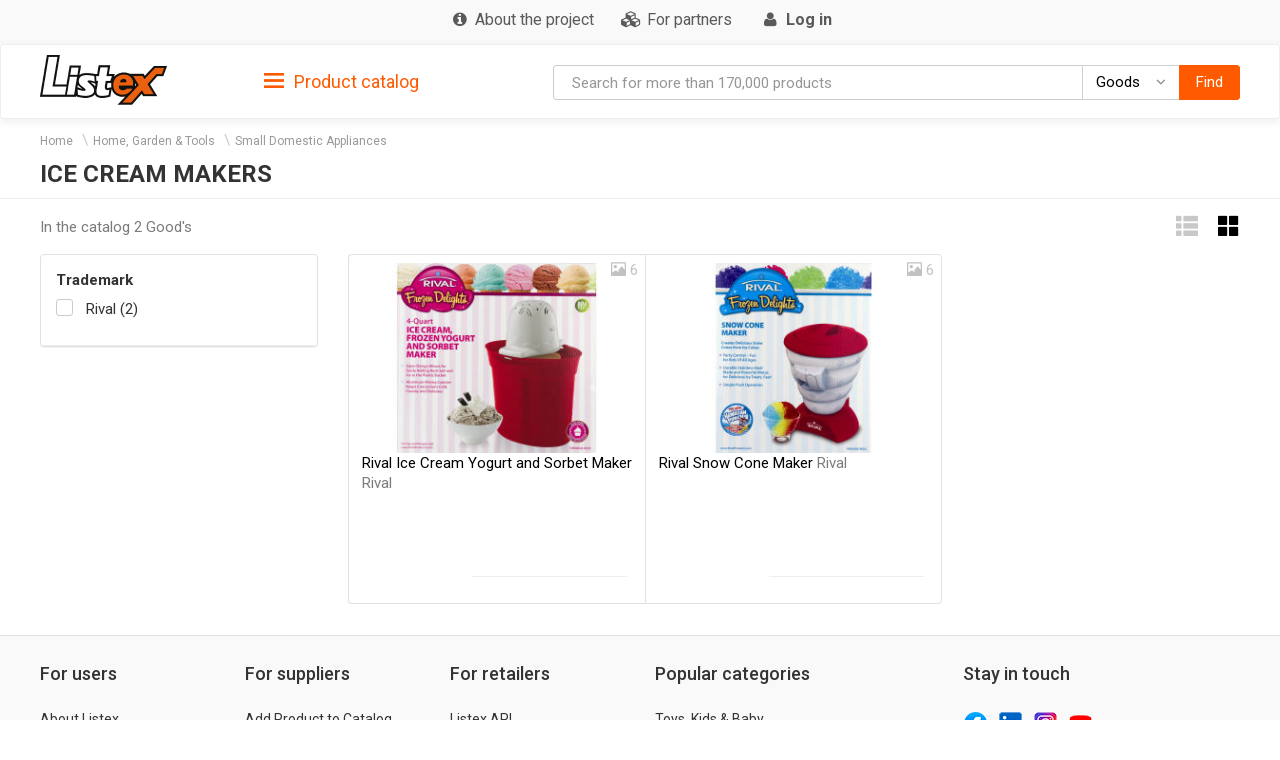

--- FILE ---
content_type: text/html; charset=utf-8
request_url: https://listex.online/ice-cream-makers--306853635810002013/
body_size: 10263
content:
<!doctype html>
<html lang="ru">
<head>
    <meta http-equiv="X-UA-Compatible" content="IE=edge">
    <meta name="viewport" content="width=device-width, initial-scale=1">
    <meta charset="UTF-8">
        <title>Ice Cream Makers  | true customers reviews at listex.online</title>
    <link rel="icon" type="image/png" sizes="32x32" href="/img/favicon/listex-favicon-32x32.png">
    <link rel="icon" type="image/png" sizes="96x96" href="/img/favicon/listex-favicon-96x96.png">
    <link rel="icon" type="image/png" sizes="16x16" href="/img/favicon/listex-favicon-16x16.png">

    <meta name="title" content="Ice Cream Makers  | true customers reviews at listex.online" />
    <meta name="description" content="listex.online ❤ Ice Cream Makers  ☕ online CPG catalogue ❑ 3D photos ❑ nutrition facts ❑ prices" />
        <meta name="slimex" content="1.18 sec, 2 Mb" />
	        <link href="//fonts.googleapis.com/css?family=Roboto:400,500,700&subset=latin,cyrillic" rel="stylesheet" type="text/css">
    <link rel="stylesheet" href="/css/vendor.css?v=2026.1.5
">
    <link rel="stylesheet" href="/css/public.css?v=2026.1.5
">
	<link href="//cdnjs.cloudflare.com/ajax/libs/toastr.js/latest/css/toastr.min.css" rel="stylesheet">

            <!-- canonical href -->
        <link rel="canonical" href="https://listex.online/ice-cream-makers--306853635810002013/" />
    
        <meta property="og:title" content="Ice Cream Makers  | true customers reviews at listex.online" />
<meta property="og:type" content="article" />
<meta property="og:url" content="https://listex.online/ice-cream-makers--306853635810002013/" />
<meta property="og:image" content="https://listex.online/img/share_logo.png" />
<meta property="og:description" content="listex.online ❤ Ice Cream Makers  ☕ online CPG catalogue ❑ 3D photos ❑ nutrition facts ❑ prices" />
<meta property="fb:app_id" content="979468358853231" />
    <link rel="search" type="application/opensearchdescription+xml" title="listex.online" href="/opensearch_listex.online.xml" />
	</head>
<body>
	        <!-- Google Analytics -->
        <script>
            (function(i,s,o,g,r,a,m){i['GoogleAnalyticsObject']=r;i[r]=i[r]||function()
                { (i[r].q=i[r].q||[]).push(arguments)},i[r].l=1*new Date();a=s.createElement(o),
                m=s.getElementsByTagName(o)[0];a.async=1;a.src=g;m.parentNode.insertBefore(a,m)
            })(window,document,'script','https://www.google-analytics.com/analytics.js','ga');
            ga('create', 'UA-56317430-2', 'auto');
            ga('send', 'pageview');
        </script>
        <!-- /Google Analytics -->
	            <!-- Yandex.Metrika counter -->
        <script type="text/javascript">
            (function (d, w, c) {
                (w[c] = w[c] || []).push(function() {
                    try {
                        w.yaCounter42417274 = new Ya.Metrika({
                            id:42417274,
                            clickmap:true,
                            trackLinks:true,
                            accurateTrackBounce:true,
                            webvisor:true
                        });
                    } catch(e) { }
                });

                var n = d.getElementsByTagName("script")[0],
                    s = d.createElement("script"),
                    f = function () { n.parentNode.insertBefore(s, n); };
                s.type = "text/javascript";
                s.async = true;
                s.src = "https://d31j93rd8oukbv.cloudfront.net/metrika/watch_ua.js";

                if (w.opera == "[object Opera]") {
                    d.addEventListener("DOMContentLoaded", f, false);
                } else { f(); }
            })(document, window, "yandex_metrika_callbacks");
        </script>
        <noscript><div><img src="https://d31j93rd8oukbv.cloudfront.net/watch/42417274" style="position:absolute; left:-9999px;" alt="" /></div></noscript>
        <!-- /Yandex.Metrika counter -->
    <header class="site-header">
    <div class="upper-header">
        <div class="container">
			<div class="row">
				<div class="col-md-12">
					<div class="upper-header__right">
					<nav class="navbar navbar-default upper-header__navbar">
						<div>

							<div class="navbar-header text-left">
								<button type="button" class="navbar-toggle navbar-toggle collapsed" data-toggle="collapse" data-target="#upper-header__nav" aria-expanded="false">
									<i class="fa fa-navicon"></i>
								</button>
								<div class="visible-sm visible-xs upper-header__navbar-user">
																			<a href="/login" class="link-gray upper-header__right__item">
											<i class="fa fa-user" aria-hidden="true"></i>
											<b class="hidden-xs">Log in</b></a>
																	</div>

                                							</div>

							<div class="collapse navbar-collapse" id="upper-header__nav">
								<ul class="nav navbar-nav">
                                    									<li>
										<a href="/page/en-about-listex" class="link-gray upper-header__right__item upper-header__right-about">
											<i class="fa fa-sm fa-info-circle"></i>
											<span class="">About the project</span>
										</a>
									</li>
																																					<li>
											<a href="/partners" class="link-gray upper-header__right__item upper-header__right-partners">
												<i class="fa fa-sm fa-cubes"></i>
												<span class="">For partners</span>
											</a>
										</li>
									
									
																			<li class="hidden-sm hidden-xs">
											<a href="/login" class="link-gray upper-header__right__item">
												<i class="fa fa-sm fa-user" aria-hidden="true"></i>
												<b class="hidden-xs">Log in</b>
											</a>
										</li>
																	</ul>
							</div><!-- /.navbar-collapse -->
					  </div><!-- /.container-fluid -->
					</nav>
					</div>
				</div>
			</div>
        </div>
    </div>

        <nav class="navbar navbar-default navbar-sticky">
    <div class="container">
        <div class="row">

            <div class="lower-header__left col-md-2">
                <div class="logo logo_sm">
                    <a href="/">
                        <img src="/img/logo.png" alt="Listex - FMCG products search" class="logo__img_sm logo__img_sm4">
                    </a>
                </div>
            </div>
            <div class="col-md-3 sidebar-top-holder">

            </div>
            <div class="lower-header__right col-md-7">
                <form id="searchForm" action="#" class="form-group search-form form-horizontal lower-header__form-group">
    <div class="input-group">
        <input id="searchInput" data-type="goods" value="" type="text" class="form-control"
               placeholder="Search for more than 170,000 products"
               data-placeholdergoods="Search for more than 170,000 products"
               data-placeholdersuppliers="Search by suppliers"
               data-placeholdertm="Search by trademarks"
               data-placeholderretailers="Search by retailers"
               data-url="/search/getSearchResult"
               data-merchant-url="/merchant"
               data-tm-url="/tm"
               data-search-url="/search"
        >
        <div id="searchType" class="input-group-btn">
            <!--dd-->
            <button type="button" class="btn btn-default dropdown-toggle lower-header__right__dd-btn" data-toggle="dropdown"
                    aria-haspopup="true" aria-expanded="false" onclick="$('#searchInput').autocomplete().hide();">
                <span class="visible-xs-inline-block lower-header__icons"><i class="fa fa-fw fa-shopping-cart"></i></span>
                <span class="search-type-title hidden-xs">Goods</span>
                <span class="caret"></span>
                <span class="search-type-title sr-only">Goods</span>
            </button>
            <ul class="dropdown-menu dropdown-menu-right">
                <li>
                	<a data-value="goods">
                		<span class="visible-xs-inline-block"><i class="fa fa-sm fa-shopping-cart"></i></span>  
                		<span>Goods</span>
                	</a>
                </li>
                <li>
                	<a data-value="tm">
                		<span class="visible-xs-inline-block"><i class="fa fa-sm fa-trademark"></i></span>  
                		<span>Trademarks</span>
                	</a>
                </li>
                <li>
                	<a data-value="suppliers">
                		<span class="visible-xs-inline-block"><i class="fa fa-sm fa-cubes"></i></span>  
                		<span>Suppliers</span>
                	</a>
                </li>
                <li>
                	<a data-value="retailers">
                		<span class="visible-xs-inline-block"><i class="fa fa-sm fa-shopping-bag"></i></span>  
                		<span>Retailers</span>
                	</a>
                </li>
            </ul>
            <!--/dd-->
	        <button id="searchBtn" type="button" class="btn btn-primary"><span class="hidden-xs">Find</span><i class="fa fa-search hidden-lg hidden-md hidden-sm"></i></button>
        </div>
    </div>
</form>
            </div>

        </div>
    </div>
</nav>
<div class="container">
    <div class="row">
        <div class="sidebar-top-wrap col-md-3">
            <div class="sidebar-top">
                <div role="tablist" class="panel-group side-nav">
    <div class="panel panel-sidebar categories-dropdown-list panel-tm">
        <div id="group-heading-1" role="tab" class="panel-heading">
            <div class="panel-title">
                <a id="sidebar-triger" aria-controls="sidedebar-collapsible-categories" aria-expanded="true" href="#sidedebar-collapsible-categories" data-toggle="collapse" role="button" class="btn-block">
                    <span class="side-nav__hamburger"><img src="/img/hamburger.png" alt=""></span>
					Product catalog
                </a>
            </div>
            <hr>
        </div>

        <div role="tabpanel" id="sidedebar-collapsible-categories" aria-expanded="true" class="panel-body panel-collapse collapse in hidden">

            <div id="sidebar-categories-accordion" class="panel-group">
                <ul class="list-unstyled">
                                                                                        <li class="sidebar-item">
                                                    <a href="/automotive-and-industrial/" data-id="#sb-category-61791" data-href="/automotive-and-industrial/" class="btn-block panel-sidebar__link">
                                <span class="cat-name">Automotive &amp; Industrial</span><span class="cat-count">98</span>                                <i class="fa fa-angle-right pull-right expand-icon visible-lg"></i>
                            </a>
                        </li>
                                                                    <li class="sidebar-item">
                                                    <a href="/baby-products/" data-id="#sb-category-61792" data-href="/baby-products/" class="btn-block panel-sidebar__link">
                                <span class="cat-name">Baby Products</span><span class="cat-count">1101</span>                                <i class="fa fa-angle-right pull-right expand-icon visible-lg"></i>
                            </a>
                        </li>
                                                                    <li class="sidebar-item">
                                                    <a href="/beauty-and-health/" data-id="#sb-category-61793" data-href="/beauty-and-health/" class="btn-block panel-sidebar__link">
                                <span class="cat-name">Beauty &amp; Health</span><span class="cat-count">15728</span>                                <i class="fa fa-angle-right pull-right expand-icon visible-lg"></i>
                            </a>
                        </li>
                                                                    <li class="sidebar-item">
                                                    <a href="/building-products-2/" data-id="#sb-category-61794" data-href="/building-products-2/" class="btn-block panel-sidebar__link">
                                <span class="cat-name">Building Products</span><span class="cat-count">259</span>                                <i class="fa fa-angle-right pull-right expand-icon visible-lg"></i>
                            </a>
                        </li>
                                                                    <li class="sidebar-item">
                                                    <a href="/cleaning-and-hygiene-products/" data-id="#sb-category-61795" data-href="/cleaning-and-hygiene-products/" class="btn-block panel-sidebar__link">
                                <span class="cat-name">Cleaning &amp; Hygiene Products</span><span class="cat-count">2914</span>                                <i class="fa fa-angle-right pull-right expand-icon visible-lg"></i>
                            </a>
                        </li>
                                                                    <li class="sidebar-item">
                                                    <a href="/clothing-shoes-and-jewelry/" data-id="#sb-category-61796" data-href="/clothing-shoes-and-jewelry/" class="btn-block panel-sidebar__link">
                                <span class="cat-name">Clothing, Shoes &amp; Jewelry</span><span class="cat-count">420</span>                                <i class="fa fa-angle-right pull-right expand-icon visible-lg"></i>
                            </a>
                        </li>
                                                                    <li class="sidebar-item">
                                                    <a href="/electronics-computers-and-office/" data-id="#sb-category-61799" data-href="/electronics-computers-and-office/" class="btn-block panel-sidebar__link">
                                <span class="cat-name">Electronics, Computers &amp; Office</span><span class="cat-count">1543</span>                                <i class="fa fa-angle-right pull-right expand-icon visible-lg"></i>
                            </a>
                        </li>
                                                                    <li class="sidebar-item">
                                                    <a href="/food-beverage-1/" data-id="#sb-category-61800" data-href="/food-beverage-1/" class="btn-block panel-sidebar__link">
                                <span class="cat-name">Food, Beverage</span><span class="cat-count">57369</span>                                <i class="fa fa-angle-right pull-right expand-icon visible-lg"></i>
                            </a>
                        </li>
                                                                    <li class="sidebar-item">
                                                    <a href="/hobbies-and-interests/" data-id="#sb-category-61801" data-href="/hobbies-and-interests/" class="btn-block panel-sidebar__link">
                                <span class="cat-name">Hobbies &amp; Interests</span><span class="cat-count">378</span>                                <i class="fa fa-angle-right pull-right expand-icon visible-lg"></i>
                            </a>
                        </li>
                                                                    <li class="sidebar-item">
                                                    <a href="/home-garden-and-tools/" data-id="#sb-category-61802" data-href="/home-garden-and-tools/" class="btn-block panel-sidebar__link">
                                <span class="cat-name">Home, Garden &amp; Tools</span><span class="cat-count">2840</span>                                <i class="fa fa-angle-right pull-right expand-icon visible-lg"></i>
                            </a>
                        </li>
                                                                        <li class="sidebar-item hidden">
                                                    <a href="/pet-care-and-food/" data-id="#sb-category-61803" data-href="/pet-care-and-food/" class="btn-block panel-sidebar__link">
                                <span class="cat-name">Pet Care &amp; Food</span><span class="cat-count">3550</span>                                <i class="fa fa-angle-right pull-right expand-icon visible-lg"></i>
                            </a>
                        </li>
                                                                        <li class="sidebar-item hidden">
                                                    <a href="/safety-and-protection/" data-id="#sb-category-61804" data-href="/safety-and-protection/" class="btn-block panel-sidebar__link">
                                <span class="cat-name">Safety &amp; Protection</span><span class="cat-count">21</span>                                <i class="fa fa-angle-right pull-right expand-icon visible-lg"></i>
                            </a>
                        </li>
                                                                        <li class="sidebar-item hidden">
                                                    <a href="/storage-and-haulage-containers/" data-id="#sb-category-61805" data-href="/storage-and-haulage-containers/" class="btn-block panel-sidebar__link">
                                <span class="cat-name">Storage &amp; Haulage Containers</span><span class="cat-count">16</span>                                <i class="fa fa-angle-right pull-right expand-icon visible-lg"></i>
                            </a>
                        </li>
                                                                        <li class="sidebar-item hidden">
                                                    <a href="/toys-kids-and-baby/" data-id="#sb-category-61806" data-href="/toys-kids-and-baby/" class="btn-block panel-sidebar__link">
                                <span class="cat-name">Toys, Kids &amp; Baby</span><span class="cat-count">111</span>                                <i class="fa fa-angle-right pull-right expand-icon visible-lg"></i>
                            </a>
                        </li>
                                                                        <li class="sidebar-item hidden">
                                                    <a href="/heating-cooling-and-air-quality/" data-id="#sb-category-61807" data-href="/heating-cooling-and-air-quality/" class="btn-block panel-sidebar__link">
                                <span class="cat-name">Heating, Cooling &amp; Air Quality</span><span class="cat-count">31</span>                                <i class="fa fa-angle-right pull-right expand-icon visible-lg"></i>
                            </a>
                        </li>
                                    </ul>
                                    <div class="sidebar-subcats sidebar-subcats_home hidden" id="sb-category-61791">
                        <div class="upper-navbar__cat-heading">
                            <i class="fa "></i> Automotive &amp; Industrial <span class="cat-label">98</span>
                        </div>
                        <ul class="navbar-links">
                                                            <li>
                                    <a class="btn-block" href="/fuels-gases-61791/">Fuels, Gases&nbsp;<span class="cat-label">16</span></a>
                                </li>
                                                            <li>
                                    <a class="btn-block" href="/lubricants-protective-compounds-61791/">Lubricants, Protective Compounds&nbsp;<span class="cat-label">17</span></a>
                                </li>
                                                            <li>
                                    <a class="btn-block" href="/k3-automotive-antifreeze-1/">Automotive Antifreeze&nbsp;<span class="cat-label">3</span></a>
                                </li>
                                                            <li>
                                    <a class="btn-block" href="/k3-automotive-appearance-chemicals-1/">Automotive Appearance Chemicals&nbsp;<span class="cat-label">28</span></a>
                                </li>
                                                            <li>
                                    <a class="btn-block" href="/k3-automotive-appearancefragrance-accessories-1/">Automotive Appearance / Fragrance Accessories&nbsp;<span class="cat-label">7</span></a>
                                </li>
                                                            <li>
                                    <a class="btn-block" href="/k3-automotive-body-repair-1/">Automotive Body Repair&nbsp;<span class="cat-label">2</span></a>
                                </li>
                                                            <li>
                                    <a class="btn-block" href="/k3-automotive-cargo-management-1/">Automotive Cargo Management&nbsp;<span class="cat-label">1</span></a>
                                </li>
                                                            <li>
                                    <a class="btn-block" href="/k3-automotive-fluid-change-items-1/">Automotive Fluid Change Items&nbsp;<span class="cat-label">5</span></a>
                                </li>
                                                            <li>
                                    <a class="btn-block" href="/k3-automotive-fluid-management-accessories-1/">Automotive Fluid Management Accessories&nbsp;<span class="cat-label">1</span></a>
                                </li>
                                                            <li>
                                    <a class="btn-block" href="/k3-automotive-interior-accessories-decorative/">Automotive Interior Accessories - Decorative&nbsp;<span class="cat-label">1</span></a>
                                </li>
                                                            <li>
                                    <a class="btn-block" href="/k3-automotive-interior-accessories-interior-flooring/">Automotive Interior Accessories - Interior Flooring&nbsp;<span class="cat-label">1</span></a>
                                </li>
                                                            <li>
                                    <a class="btn-block" href="/k3-automotive-maintenancerepair-1/">Automotive Maintenance / Repair&nbsp;<span class="cat-label">3</span></a>
                                </li>
                                                            <li>
                                    <a class="btn-block" href="/k3-automotive-performance-chemicals-1/">Automotive Performance Chemicals&nbsp;<span class="cat-label">4</span></a>
                                </li>
                                                            <li>
                                    <a class="btn-block" href="/k3-automotive-safety-1/">Automotive Safety&nbsp;<span class="cat-label">1</span></a>
                                </li>
                                                            <li>
                                    <a class="btn-block" href="/k3-automotive-transmission-fluid-1/">Automotive Transmission Fluid&nbsp;<span class="cat-label">6</span></a>
                                </li>
                                                            <li>
                                    <a class="btn-block" href="/k3-automotive-tyreswheels-accessories-1/">Automotive Tires/Wheels Accessories&nbsp;<span class="cat-label">2</span></a>
                                </li>
                                                    </ul>
                    </div>
                                    <div class="sidebar-subcats sidebar-subcats_home hidden" id="sb-category-61792">
                        <div class="upper-navbar__cat-heading">
                            <i class="fa "></i> Baby Products <span class="cat-label">1101</span>
                        </div>
                        <ul class="navbar-links">
                                                            <li>
                                    <a class="btn-block" href="/baby-furnishings-1-61792/">Baby Furnishings&nbsp;<span class="cat-label">257</span></a>
                                </li>
                                                            <li>
                                    <a class="btn-block" href="/baby-cutlery-187598525610006801/">Baby Cutlery&nbsp;<span class="cat-label">10</span></a>
                                </li>
                                                            <li>
                                    <a class="btn-block" href="/baby-safety-surveillance-61792/">Baby Safety, Surveillance&nbsp;<span class="cat-label">8</span></a>
                                </li>
                                                            <li>
                                    <a class="btn-block" href="/baby-feeding-61792/">Baby Feeding&nbsp;<span class="cat-label">164</span></a>
                                </li>
                                                            <li>
                                    <a class="btn-block" href="/baby-hygiene-61792/">Baby Hygiene&nbsp;<span class="cat-label">662</span></a>
                                </li>
                                                    </ul>
                    </div>
                                    <div class="sidebar-subcats sidebar-subcats_home hidden" id="sb-category-61793">
                        <div class="upper-navbar__cat-heading">
                            <i class="fa "></i> Beauty &amp; Health <span class="cat-label">15728</span>
                        </div>
                        <ul class="navbar-links">
                                                            <li>
                                    <a class="btn-block" href="/accessories-61793/">Accessories&nbsp;<span class="cat-label">574</span></a>
                                </li>
                                                            <li>
                                    <a class="btn-block" href="/aromatherapy-2-61793/">Aromatherapy&nbsp;<span class="cat-label">33</span></a>
                                </li>
                                                            <li>
                                    <a class="btn-block" href="/body-care-1-61793/">Body Care&nbsp;<span class="cat-label">887</span></a>
                                </li>
                                                            <li>
                                    <a class="btn-block" href="/body-washing-1-61793/">Body Washing&nbsp;<span class="cat-label">1163</span></a>
                                </li>
                                                            <li>
                                    <a class="btn-block" href="/cosmetics-and-fragrances-61793/">Cosmetics &amp; Fragrances&nbsp;<span class="cat-label">31</span></a>
                                </li>
                                                            <li>
                                    <a class="btn-block" href="/decorative-cosmetics-61793/">Decorative Cosmetics&nbsp;<span class="cat-label">824</span></a>
                                </li>
                                                            <li>
                                    <a class="btn-block" href="/family-planning-1-61793/">Family Planning&nbsp;<span class="cat-label">107</span></a>
                                </li>
                                                            <li>
                                    <a class="btn-block" href="/hair-care-products-1-61793/">Hair Care Products&nbsp;<span class="cat-label">2337</span></a>
                                </li>
                                                            <li>
                                    <a class="btn-block" href="/health-enhancement-1-61793/">Health Enhancement&nbsp;<span class="cat-label">2784</span></a>
                                </li>
                                                            <li>
                                    <a class="btn-block" href="/health-treatments-61793/">Health Treatments&nbsp;<span class="cat-label">3350</span></a>
                                </li>
                                                            <li>
                                    <a class="btn-block" href="/home-diagnostics-1-61793/">Home Diagnostics&nbsp;<span class="cat-label">62</span></a>
                                </li>
                                                            <li>
                                    <a class="btn-block" href="/nail-cosmetic-61793/">Nail Cosmetic&nbsp;<span class="cat-label">328</span></a>
                                </li>
                                                            <li>
                                    <a class="btn-block" href="/oral-hygiene-1-61793/">Oral Hygiene&nbsp;<span class="cat-label">1056</span></a>
                                </li>
                                                            <li>
                                    <a class="btn-block" href="/personal-hygiene-products-1-61793/">Personal Hygiene Products&nbsp;<span class="cat-label">447</span></a>
                                </li>
                                                            <li>
                                    <a class="btn-block" href="/personal-intimacy-1-61793/">Personal Intimacy&nbsp;<span class="cat-label">1</span></a>
                                </li>
                                                            <li>
                                    <a class="btn-block" href="/skin-care-61793/">Skin Care&nbsp;<span class="cat-label">1744</span></a>
                                </li>
                                                    </ul>
                    </div>
                                    <div class="sidebar-subcats sidebar-subcats_home hidden" id="sb-category-61794">
                        <div class="upper-navbar__cat-heading">
                            <i class="fa "></i> Building Products <span class="cat-label">259</span>
                        </div>
                        <ul class="navbar-links">
                                                            <li>
                                    <a class="btn-block" href="/abrasives-1-61794/">Abrasives&nbsp;<span class="cat-label">2</span></a>
                                </li>
                                                            <li>
                                    <a class="btn-block" href="/accessories-61794/">Accessories&nbsp;<span class="cat-label">27</span></a>
                                </li>
                                                            <li>
                                    <a class="btn-block" href="/curtain-parts-and-accessories-61794/">Curtain Parts &amp; Accessories&nbsp;<span class="cat-label">5</span></a>
                                </li>
                                                            <li>
                                    <a class="btn-block" href="/fixings-and-fasteners-hardware-61794/">Fixings &amp; Fasteners Hardware&nbsp;<span class="cat-label">59</span></a>
                                </li>
                                                            <li>
                                    <a class="btn-block" href="/flooring-1-61794/">flooring&nbsp;<span class="cat-label">1</span></a>
                                </li>
                                                            <li>
                                    <a class="btn-block" href="/home-decoration-61794/">home decoration&nbsp;<span class="cat-label">4</span></a>
                                </li>
                                                            <li>
                                    <a class="btn-block" href="/lumber-and-wood-panel-61794/">Lumber &amp; Wood Panel&nbsp;<span class="cat-label">1</span></a>
                                </li>
                                                            <li>
                                    <a class="btn-block" href="/sealants-fillers-adhesives-61794/">Sealants, Fillers, Adhesives&nbsp;<span class="cat-label">160</span></a>
                                </li>
                                                    </ul>
                    </div>
                                    <div class="sidebar-subcats sidebar-subcats_home hidden" id="sb-category-61795">
                        <div class="upper-navbar__cat-heading">
                            <i class="fa "></i> Cleaning &amp; Hygiene Products <span class="cat-label">2914</span>
                        </div>
                        <ul class="navbar-links">
                                                            <li>
                                    <a class="btn-block" href="/cleaners-1-61795/">Cleaners&nbsp;<span class="cat-label">1495</span></a>
                                </li>
                                                            <li>
                                    <a class="btn-block" href="/cleaning-products-1-61795/">Cleaning Products&nbsp;<span class="cat-label">1104</span></a>
                                </li>
                                                            <li>
                                    <a class="btn-block" href="/insect-allergen-control-61795/">Insect, Allergen Control&nbsp;<span class="cat-label">129</span></a>
                                </li>
                                                            <li>
                                    <a class="btn-block" href="/waste-management-products-1-61795/">Waste Management Products&nbsp;<span class="cat-label">186</span></a>
                                </li>
                                                    </ul>
                    </div>
                                    <div class="sidebar-subcats sidebar-subcats_home hidden" id="sb-category-61796">
                        <div class="upper-navbar__cat-heading">
                            <i class="fa "></i> Clothing, Shoes &amp; Jewelry <span class="cat-label">420</span>
                        </div>
                        <ul class="navbar-links">
                                                            <li>
                                    <a class="btn-block" href="/accessories-61796/">Accessories&nbsp;<span class="cat-label">43</span></a>
                                </li>
                                                            <li>
                                    <a class="btn-block" href="/clothing-2-61796/">Clothing&nbsp;<span class="cat-label">208</span></a>
                                </li>
                                                            <li>
                                    <a class="btn-block" href="/clothing-accessories-1-61796/">Clothing Accessories&nbsp;<span class="cat-label">3</span></a>
                                </li>
                                                            <li>
                                    <a class="btn-block" href="/footwear-2-61796/">Footwear&nbsp;<span class="cat-label">136</span></a>
                                </li>
                                                            <li>
                                    <a class="btn-block" href="/jewellery-1-61796/">Jewelery&nbsp;<span class="cat-label">9</span></a>
                                </li>
                                                            <li>
                                    <a class="btn-block" href="/protective-wear-1-61796/">Protective Wear&nbsp;<span class="cat-label">21</span></a>
                                </li>
                                                    </ul>
                    </div>
                                    <div class="sidebar-subcats sidebar-subcats_home hidden" id="sb-category-61799">
                        <div class="upper-navbar__cat-heading">
                            <i class="fa "></i> Electronics, Computers &amp; Office <span class="cat-label">1543</span>
                        </div>
                        <ul class="navbar-links">
                                                            <li>
                                    <a class="btn-block" href="/computers-1-61797/">Computers&nbsp;<span class="cat-label">7</span></a>
                                </li>
                                                            <li>
                                    <a class="btn-block" href="/communications-2-61799/">Communications&nbsp;<span class="cat-label">5</span></a>
                                </li>
                                                            <li>
                                    <a class="btn-block" href="/electrical-lighting-1-61799/">Electrical Lighting&nbsp;<span class="cat-label">117</span></a>
                                </li>
                                                            <li>
                                    <a class="btn-block" href="/photography-and-optics-61799/">Photography &amp; Optics&nbsp;<span class="cat-label">2</span></a>
                                </li>
                                                            <li>
                                    <a class="btn-block" href="/stationery-office-machinery-61799/">Stationery, Office Machinery&nbsp;<span class="cat-label">1237</span></a>
                                </li>
                                                            <li>
                                    <a class="btn-block" href="/audio-and-video-61799/">Audio &amp; Video&nbsp;<span class="cat-label">30</span></a>
                                </li>
                                                            <li>
                                    <a class="btn-block" href="/electrical-connection-distribution-61799/">Electrical Connection, Distribution&nbsp;<span class="cat-label">137</span></a>
                                </li>
                                                            <li>
                                    <a class="btn-block" href="/safety-security-61799/">Safety, Security&nbsp;<span class="cat-label">8</span></a>
                                </li>
                                                    </ul>
                    </div>
                                    <div class="sidebar-subcats sidebar-subcats_home hidden" id="sb-category-61800">
                        <div class="upper-navbar__cat-heading">
                            <i class="fa "></i> Food, Beverage <span class="cat-label">57369</span>
                        </div>
                        <ul class="navbar-links">
                                                            <li>
                                    <a class="btn-block" href="/alcoholic-beverages-1-61800/">Alcoholic Beverages&nbsp;<span class="cat-label">1798</span></a>
                                </li>
                                                            <li>
                                    <a class="btn-block" href="/baby-feeding-61800/">Baby Feeding&nbsp;<span class="cat-label">723</span></a>
                                </li>
                                                            <li>
                                    <a class="btn-block" href="/baby-foods-and-beverage-61800/">Baby Foods &amp; Beverage&nbsp;<span class="cat-label">116</span></a>
                                </li>
                                                            <li>
                                    <a class="btn-block" href="/beverages-61800/">Beverages&nbsp;<span class="cat-label">7706</span></a>
                                </li>
                                                            <li>
                                    <a class="btn-block" href="/breads-and-bakery-61800/">Breads &amp; Bakery&nbsp;<span class="cat-label">3257</span></a>
                                </li>
                                                            <li>
                                    <a class="btn-block" href="/confectionery-1-61800/">Confectionery&nbsp;<span class="cat-label">6051</span></a>
                                </li>
                                                            <li>
                                    <a class="btn-block" href="/cooking-and-baking-61800/">Cooking &amp; Baking&nbsp;<span class="cat-label">9495</span></a>
                                </li>
                                                            <li>
                                    <a class="btn-block" href="/dairy-cheese-and-eggs-61800/">Dairy, Cheese &amp; Eggs&nbsp;<span class="cat-label">4864</span></a>
                                </li>
                                                            <li>
                                    <a class="btn-block" href="/fresh-meat-1-61800/">Fresh Meat&nbsp;<span class="cat-label">3108</span></a>
                                </li>
                                                            <li>
                                    <a class="btn-block" href="/fruits-61800/">Fruits&nbsp;<span class="cat-label">2707</span></a>
                                </li>
                                                            <li>
                                    <a class="btn-block" href="/herbs-and-spices-61800/">Herbs &amp; Spices&nbsp;<span class="cat-label">1923</span></a>
                                </li>
                                                            <li>
                                    <a class="btn-block" href="/prepared-61800/">Prepared&nbsp;<span class="cat-label">7650</span></a>
                                </li>
                                                            <li>
                                    <a class="btn-block" href="/seafood-2-61800/">Seafood&nbsp;<span class="cat-label">88</span></a>
                                </li>
                                                            <li>
                                    <a class="btn-block" href="/snacks-2-61800/">Snacks&nbsp;<span class="cat-label">4447</span></a>
                                </li>
                                                            <li>
                                    <a class="btn-block" href="/tobacco-and-smoking-accessories-61800/">Tobacco &amp; Smoking Accessories&nbsp;<span class="cat-label">1</span></a>
                                </li>
                                                            <li>
                                    <a class="btn-block" href="/vegetables-1-61800/">Vegetables&nbsp;<span class="cat-label">3435</span></a>
                                </li>
                                                    </ul>
                    </div>
                                    <div class="sidebar-subcats sidebar-subcats_home hidden" id="sb-category-61801">
                        <div class="upper-navbar__cat-heading">
                            <i class="fa "></i> Hobbies &amp; Interests <span class="cat-label">378</span>
                        </div>
                        <ul class="navbar-links">
                                                            <li>
                                    <a class="btn-block" href="/baby-sports-equipment-61801/">Baby Sports Equipment&nbsp;<span class="cat-label">3</span></a>
                                </li>
                                                            <li>
                                    <a class="btn-block" href="/camping-2-61801/">Camping&nbsp;<span class="cat-label">75</span></a>
                                </li>
                                                            <li>
                                    <a class="btn-block" href="/needlework-1-61801/">Needlework&nbsp;<span class="cat-label">286</span></a>
                                </li>
                                                            <li>
                                    <a class="btn-block" href="/printed-reference-materials-61801/">Printed, Reference Materials&nbsp;<span class="cat-label">9</span></a>
                                </li>
                                                            <li>
                                    <a class="btn-block" href="/sports-equipment-2-61801/">Sports Equipment&nbsp;<span class="cat-label">5</span></a>
                                </li>
                                                    </ul>
                    </div>
                                    <div class="sidebar-subcats sidebar-subcats_home hidden" id="sb-category-61802">
                        <div class="upper-navbar__cat-heading">
                            <i class="fa "></i> Home, Garden &amp; Tools <span class="cat-label">2840</span>
                        </div>
                        <ul class="navbar-links">
                                                            <li>
                                    <a class="btn-block" href="/horticulture-plants-1-61802/">Horticulture Plants&nbsp;<span class="cat-label">16</span></a>
                                </li>
                                                            <li>
                                    <a class="btn-block" href="/lawn-garden-supplies-61802/">Lawn Garden Supplies&nbsp;<span class="cat-label">103</span></a>
                                </li>
                                                            <li>
                                    <a class="btn-block" href="/small-domestic-appliances-1-61802/">Small Domestic Appliances&nbsp;<span class="cat-label">142</span></a>
                                </li>
                                                            <li>
                                    <a class="btn-block" href="/tools-equipment--61802/">Tools, Equipment&nbsp;<span class="cat-label">9</span></a>
                                </li>
                                                            <li>
                                    <a class="btn-block" href="/kitchen-furnishings-61802/">Kitchen Furnishings&nbsp;<span class="cat-label">2078</span></a>
                                </li>
                                                            <li>
                                    <a class="btn-block" href="/major-domestic-appliances-1-61802/">Major Domestic Appliances&nbsp;<span class="cat-label">2</span></a>
                                </li>
                                                            <li>
                                    <a class="btn-block" href="/household-office-furniture-61799/">Household, Office Furniture&nbsp;<span class="cat-label">435</span></a>
                                </li>
                                                            <li>
                                    <a class="btn-block" href="/fabric-furnishings-61799/">Fabric Furnishings&nbsp;<span class="cat-label">55</span></a>
                                </li>
                                                    </ul>
                    </div>
                                    <div class="sidebar-subcats sidebar-subcats_home hidden" id="sb-category-61803">
                        <div class="upper-navbar__cat-heading">
                            <i class="fa "></i> Pet Care &amp; Food <span class="cat-label">3550</span>
                        </div>
                        <ul class="navbar-links">
                                                            <li>
                                    <a class="btn-block" href="/pet-care-1-61803/">Pet Care&nbsp;<span class="cat-label">1143</span></a>
                                </li>
                                                            <li>
                                    <a class="btn-block" href="/pet-food-drinks-61803/">Pet Food, Drinks&nbsp;<span class="cat-label">2407</span></a>
                                </li>
                                                    </ul>
                    </div>
                                    <div class="sidebar-subcats sidebar-subcats_home hidden" id="sb-category-61804">
                        <div class="upper-navbar__cat-heading">
                            <i class="fa "></i> Safety &amp; Protection <span class="cat-label">21</span>
                        </div>
                        <ul class="navbar-links">
                                                            <li>
                                    <a class="btn-block" href="/safety-protection-61804/">Safety, Protection&nbsp;<span class="cat-label">21</span></a>
                                </li>
                                                    </ul>
                    </div>
                                    <div class="sidebar-subcats sidebar-subcats_home hidden" id="sb-category-61805">
                        <div class="upper-navbar__cat-heading">
                            <i class="fa "></i> Storage &amp; Haulage Containers <span class="cat-label">16</span>
                        </div>
                        <ul class="navbar-links">
                                                            <li>
                                    <a class="btn-block" href="/haulage-aids-61805/">Haulage Aids&nbsp;<span class="cat-label">16</span></a>
                                </li>
                                                    </ul>
                    </div>
                                    <div class="sidebar-subcats sidebar-subcats_home hidden" id="sb-category-61806">
                        <div class="upper-navbar__cat-heading">
                            <i class="fa "></i> Toys, Kids &amp; Baby <span class="cat-label">111</span>
                        </div>
                        <ul class="navbar-links">
                                                            <li>
                                    <a class="btn-block" href="/toys-games-61806/">Toys, Games&nbsp;<span class="cat-label">111</span></a>
                                </li>
                                                    </ul>
                    </div>
                                    <div class="sidebar-subcats sidebar-subcats_home hidden" id="sb-category-61807">
                        <div class="upper-navbar__cat-heading">
                            <i class="fa "></i> Heating, Cooling &amp; Air Quality <span class="cat-label">31</span>
                        </div>
                        <ul class="navbar-links">
                                                            <li>
                                    <a class="btn-block" href="/heating-ventilation-air-conditioning-61807/">Heating, Ventilation, Air Conditioning&nbsp;<span class="cat-label">31</span></a>
                                </li>
                                                    </ul>
                    </div>
                            </div>
            <div class="panel-footer" style="padding-top: 0">
                <a class="sidebar-hidden-cats-trigger simple-link" href="/catalog/">all categories</a>
            </div>
        </div>
    </div>
</div>
            </div>
        </div>
    </div>
</div></header>

<section class="site-content">
    
    <section class="page-header page-header-mobile">
        <div class="container">
            	    <ol class="breadcrumb">
        <li><a href="/">Home</a></li>
                                                                                <li><a href="/home-garden-and-tools/">Home, Garden &amp; Tools</a></li>
                                                                                                                                <li><a href="/small-domestic-appliances-1-61802/">Small Domestic Appliances</a></li>
                                                                                </ol>
            <h1>
            Ice Cream Makers
        </h1>
    
        </div>
    </section>

    <section class="catalog">
        <div class="container">
            <div class="row">
                <div class="col-xs-12">
                    <div class="catalog__header">
                        <div class="row">
                            <div class="text-color_fade col-sm-6 col-lg-8">
                                <span class="catalog__header__items-count">
									                                                                                                                                                                    In the catalog 2  Good's                                                                                                             </span>
                            </div>
                                                            <div class="col-sm-6 col-lg-4 catalog__header__navs">
                                    <div class="btn-group hidden">
                                        <button type="button" class="catalog__grid-sorter btn btn-default dropdown-toggle" data-toggle="dropdown" aria-haspopup="true" aria-expanded="false">
                                            By popularity <span class="caret"></span>
                                        </button>
                                        <ul class="dropdown-menu">
                                            <li><a data-value="rating" data-input-name="sort">By popularity</a></li>
                                            <li><a data-value="proposal" data-input-name="sort">By availability</a></li>
                                        </ul>
                                    </div>
                                    <button class="catalog__view-switcher btn btn-transparent btn-icon" name="view" value="list">
                                        <span class="glyphicon glyphicon-th-list"></span></button>
                                    <button class="catalog__view-switcher catalog__view-switcher_active btn btn-transparent btn-icon" name="view" value="grid">
                                        <span class="glyphicon glyphicon-th-large"></span></button>
                                </div>
                                                    </div>
                    </div>
                </div>
            </div>
            <div class="row">
                
<div class="col-md-3">
    <div class="catalog__sidebar" style="">
        <div id="filters"
             data-url="/ice-cream-makers--306853635810002013/"
             data-page="1"
             class="hide panel hide"
        >
            <div class="panel-heading"><b>You have chosen</b></div>
            <div class="panel-body">
                
                <input name="sort" type="hidden" value="rating">
                <input name="view" type="hidden" value="grid">
                <input name="q" type="hidden" value="">
                <input name="type" type="hidden" value="">
                            </div>
        </div>

                
        <div class="panel panel-default">
            <div id="filtersForm">
                
                
                                    <div class="panel-body">
                        <b>Trademark</b>
                        <div class="catalog__checkbox-list">
                            
                                                                                                <div class="checkbox checkbox-primary">
                                        <input type="checkbox" name="fTm"  value="23447" data-seo-name="tm-rival" id="checkboxTMI23447" autocomplete="off">
                                        <label for="checkboxTMI23447">
                                                                                            <a href="/ice-cream-makers--306853635810002013/tm-rival" onclick="$(this).parent().trigger('click');return false;">Rival (2)</a>
                                                                                    </label>
                                    </div>
                                                                                    </div>
                                            </div>
                    <hr>
                
                
                            </div>
        </div>
    </div>
</div>
                <div class="col-md-9">
                    <div class="catalog__grid-view">
            <div class="catalog__grid-view__item products-slider__item col-sm-6 wrap wrap-sm-2 col-lg-4 wrap-lg-3">
            <div class="products-slider__item__label right transparent">
                <i class="glyphicon glyphicon-picture"></i> <span>6</span>
            </div>
            <a href="/product/48894062896-us-rival-ice-cream-yogurt-and-sorbet-maker">
                <img class="products-slider__item__image img-responsive" src="https://icf.listex.info/300x200/7a33f5b4-5fd5-bf06-de55-61dedb9d8edb.jpg" alt="Rival Ice Cream Yogurt and Sorbet Maker"
                                            data-event-name="gallery-impression"
                        data-itemmaster-item-id="851c87d0-2c1e-11e7-bd37-0242329a0588"
                        data-impression-content="http://media.itemmaster.com/0/0/0/529/eb0b35c7-69b4-4ed8-9357-0684514358d8.jpg?originalFormat=png&amp;tkn=c2549830-5a56-11e6-8761-0242bc82507f&amp;size=1000x1000"
                                    >
            </a>
            <div class="products-slider__item__name max-3-lines">
                <a href="/product/48894062896-us-rival-ice-cream-yogurt-and-sorbet-maker" class="link-gray">Rival Ice Cream Yogurt and Sorbet Maker <span class="text-color_fade">Rival</span></a>
            </div>
            <div class="products-slider__item__btm">
                <div class="products-slider__item__star-rating">
                    <div class="rating">
                        
                    </div>
                </div>
                                    <div class="products-slider__item__feedbacks">
                        
                    </div>
                                <hr>
                <a tabindex="-1" href="/product/48894062896-us-rival-ice-cream-yogurt-and-sorbet-maker" class="products-slider__item__proposes" data-trigger="focus" data-toggle="popover" title="" data-content="" data-container="body" data-placement="bottom" data-original-title="">
					
				</a>
            </div>
        </div>
            <div class="catalog__grid-view__item products-slider__item col-sm-6 wrap wrap-sm-2 col-lg-4 wrap-lg-3">
            <div class="products-slider__item__label right transparent">
                <i class="glyphicon glyphicon-picture"></i> <span>6</span>
            </div>
            <a href="/product/48894062919-us-rival-snow-cone-maker">
                <img class="products-slider__item__image img-responsive" src="https://icf.listex.info/300x200/9401ee1f-0883-634b-5b0d-b284fc51d598.jpg" alt="Rival Snow Cone Maker"
                                            data-event-name="gallery-impression"
                        data-itemmaster-item-id="e444e1d0-2c1e-11e7-bd37-0242329a0588"
                        data-impression-content="http://media.itemmaster.com/0/0/0/529/ac70d411-7b02-4fbc-99d6-45a8f1f666d3.jpg?originalFormat=png&amp;tkn=c2549830-5a56-11e6-8761-0242bc82507f&amp;size=1000x1000"
                                    >
            </a>
            <div class="products-slider__item__name max-3-lines">
                <a href="/product/48894062919-us-rival-snow-cone-maker" class="link-gray">Rival Snow Cone Maker <span class="text-color_fade">Rival</span></a>
            </div>
            <div class="products-slider__item__btm">
                <div class="products-slider__item__star-rating">
                    <div class="rating">
                        
                    </div>
                </div>
                                    <div class="products-slider__item__feedbacks">
                        
                    </div>
                                <hr>
                <a tabindex="-1" href="/product/48894062919-us-rival-snow-cone-maker" class="products-slider__item__proposes" data-trigger="focus" data-toggle="popover" title="" data-content="" data-container="body" data-placement="bottom" data-original-title="">
					
				</a>
            </div>
        </div>
    </div>
                    
                                            <nav class="pagination-wrapper">&nbsp;</nav>
                                    </div>
            </div>
        </div>
    </section>

		
    
</section>
<footer class="site-footer">
    <div class="container">
        <div class="row">
                        <div class="col-sm-6 col-lg-2">
                <div class="section-heading_xs">
    For users
</div>
<ul class="link-list">
                        <li><a href="/page/en-about-listex">About Listex</a></li>
                                <li><div data-href="/page/en-policy-and-rules" class="open-url-on-click">Terms of Use</div></li>
                                <li><div data-href="/page/en-confidentiality" class="open-url-on-click">Privacy policy</div></li>
                                <li><div data-href="/map" class="open-url-on-click target-blank">Retail map</div></li>
                                <li><a href="/brands">Brands index</a></li>
                                <li><a href="/manufacturers">Manufacturers index</a></li>
                                <li><a href="/suppliers">Suppliers index</a></li>
                                <li><a href="/retailers">Retailers index</a></li>
            </ul>

            </div>
            <div class="col-sm-6 col-lg-2">
                <div class="section-heading_xs">
    For suppliers
</div>
<ul class="link-list">
                        <li><div data-href="/page/make-money-with-us" class="open-url-on-click">Add Product to Catalog</div></li>
                                <li><a href="/page/en-video-guides">Video guides</a></li>
                                <li><div data-href="/page/en-for-manufacturers" class="open-url-on-click">For manufacturers</div></li>
                                <li><div data-href="/page/en-for-importers" class="open-url-on-click">For importers</div></li>
                                <li><div data-href="/page/en-for-distibutors" class="open-url-on-click">For distributors</div></li>
                                <li><div data-href="/page/en-for-suppliers" class="open-url-on-click">For suppliers</div></li>
            </ul>

            </div>
            <div class="col-sm-6 col-lg-2">
                <div class="section-heading_xs">
    For retailers
</div>
<ul class="link-list">
                        <li><div data-href="https://api.listex.online" class="open-url-on-click target-blank">Listex API</div></li>
            </ul>


	                            <div class="payment-logos">
                    <img src="/img/master_card_logo.png" class="master_card_logo" alt="MasterCard">
                    <img src="/img/visa_logo.png" class="visa_logo" alt="VISA">
                </div>
	                        </div>
            <div class="col-sm-6 col-lg-3">
	                                <div class="section-heading_xs">
    Popular categories
</div>
<ul class="link-list">
                        <li><a href="/toys-kids-and-baby/">Toys, Kids &amp; Baby</a></li>
                                <li><a href="/beauty-and-health/">Beauty &amp; Health</a></li>
                                <li><a href="/food-beverage-1/">Food, Beverage</a></li>
            </ul>

	            				            </div>
            <div class="col-sm-6 col-lg-3">
                <div class="section-heading_xs">
                    Stay in touch
                </div>
	                            <div class="socials-links">
                                        	<a href="https://www.facebook.com/ListexGlobal" class="text-center" rel="me nofollow" target="_blank">
							<img class="img-responsive" src="/img/social/fb_icon.png">
						</a>
                    											<a href="https://www.linkedin.com/company/listex.info---fmcg-metasearch/about/?viewAsMember=true" class="text-center" rel="me nofollow" target="_blank">
							<img class="img-responsive" src="/img/social/li_icon.png">
						</a>
                    											<a href="https://www.instagram.com/listex_global/" class="text-center" rel="me nofollow" target="_blank">
							<img class="img-responsive" src="/img/social/in_icon.png">
						</a>
																					<a href="https://www.youtube.com/channel/UCLPaDa03QvO1gBYaKCu4NLA" class="text-center" rel="me nofollow" target="_blank">
							<img class="img-responsive" src="/img/social/yt_icon.png">
						</a>
																			</div>
	                            <div class="footer-form">
                    <div class="input-group input-group-sm">
                        <input type="text" class="form-control" name="email-notification" id="email-notification" placeholder="Email">
                        <div class="input-group-btn">
                            <button type="button" id="btnEmailNotification" class="btn btn-primary footer-form__btn" data-url="/emailNotification/subscribe">Subscribe</button>
                        </div>
                    </div>
                </div>
                <div class="mar-t-20 text-black footer-text">
                    <div class="pull-left">
                        <div>
                            Contact Us
                        </div>
                        <div class="mar-t-10">
                            sales@listex.online
                        </div>
                        <div>
                                                    </div>
                    </div>
                                    </div>
            </div>
            <div class="col-xs-12">
                <div class="lower-footer">
                    Copyright &copy; 2014-2026 Listex - FMCG products search
                </div>
            </div>
        </div>

    </div>
</footer>

<!-- Subscribe new comments -->

<!-- JS messages: -->
<div class="hide SubscribeNotificationTitle">Subscribe to new reviews</div>
<div class="hide SubscribeNotificationMessage">Further instructions are sent to the specified Email</div>
<div class="hide SubscribeEmailNotificationTitle">Subscribe to the newsletter</div>

<div class="modal fade" id="modalCommentsNotification" role="dialog">
    <div class="modal-dialog">
        <div class="modal-content">
            <div class="modal-header">
                <button type="button" class="close" data-dismiss="modal">&times;</button>
                <div class="modal-title">Subscribe to new reviews</div>
            </div>
            <div class="modal-body">
                <p>We may send you a notification each time a new review appears on this page. In order to subscribe, you must specify your email address and we will send you an email with a link, by clicking on which you can confirm the subscription.</p>
                <div class="form-horizontal" role="form">
                    <div class="form-group">
                        <div class="col-xs-12 col-md-6">
                            <input type="email" class="form-control" name="email" placeholder="Email"/>
                            <input type="hidden" name="ownerName" value=""/>
                            <input type="hidden" name="ownerId" value=""/>
                        </div>
                    </div>
                </div>
            </div>
            <div class="modal-footer">
                <button id="btnCommentsNotification" type="button" class="btn btn-warning" data-url="/comments/subscribeNotification">Subscribe to new reviews</button>
            </div>
        </div>
    </div>
</div>

<!-- Info message modal -->

<div class="modal fade" id="modalInfo" role="dialog">
    <div class="modal-dialog">
        <div class="modal-content">
            <div class="modal-header">
                <button type="button" class="close" data-dismiss="modal">&times;</button>
                <div class="modal-title">Information</div>
            </div>
            <div class="modal-body">
            </div>
            <div class="modal-footer">
                <button type="button" class="btn btn-warning" data-dismiss="modal">OK</button>
            </div>
        </div>
    </div>
</div>
    <script type="application/ld+json">
{
  "@context" : "http://schema.org",
  "@type" : "WebSite",
  "name" : "Listex",
  "alternateName" : "Listex",
  "url" : "https://listex.online"
}
</script>


    <script type="application/ld+json">
        {
          "@context": "http://schema.org",
          "@type": "BreadcrumbList",
          "itemListElement": [
            {
                "@type": "ListItem",
                "position": 1,
                "item": {
                  "@id": "https://listex.online",
                  "name": "Home"
                }
            },
                          {
                "@type": "ListItem",
                "position": 2,
                "item": {
                                      "@id": "https://listex.online/home-garden-and-tools/",
                                    "name": "Home,\u0020Garden\u0020\u0026\u0020Tools"
                }
              },                          {
                "@type": "ListItem",
                "position": 3,
                "item": {
                                      "@id": "https://listex.online/small-domestic-appliances-1-61802/",
                                    "name": "Small\u0020Domestic\u0020Appliances"
                }
              },                          {
                "@type": "ListItem",
                "position": 4,
                "item": {
                                      "@id": "https://listex.online/ice-cream-makers--306853635810002013/",
                                    "name": "Ice\u0020Cream\u0020Makers"
                }
              }                      ]
        }
    </script>





<script src="/js/jquery.js?v=2026.1.5
"></script>
<script src="/js/jquery.inputmask.bundle.min.js?v=2026.1.5
"></script>
<script src="/js/jquery.inputmask-multi.min.js?v=2026.1.5
"></script>
<script src="/js/vendor.js?v=2026.1.5
"></script>
<script src="/js/public.js?v=2026.1.5
"></script>
<script src="/js/listex3d.js?v=2026.1.5
"></script>
<script src="/js/jquery.elevatezoom.js?v=2026.1.5
"></script>
<script src="//cdnjs.cloudflare.com/ajax/libs/toastr.js/latest/js/toastr.min.js"></script>
<!-- Google reCaptcha v2 -->
<script src='https://www.google.com/recaptcha/api.js?hl=en'></script>
<!-- Google reCaptcha v3 -->


<script type="text/javascript">
        //moved to global variable to use out of box
    var toastrOpts = {
        "closeButton": true,
        "debug": false,
        "positionClass": "toast-top-right"
    };
    $(document).ready(function()
    {
                $('#page').parentsUntil('', '.form-group').addClass('has-error');
        

		
    });
</script>
</body>
</html>
